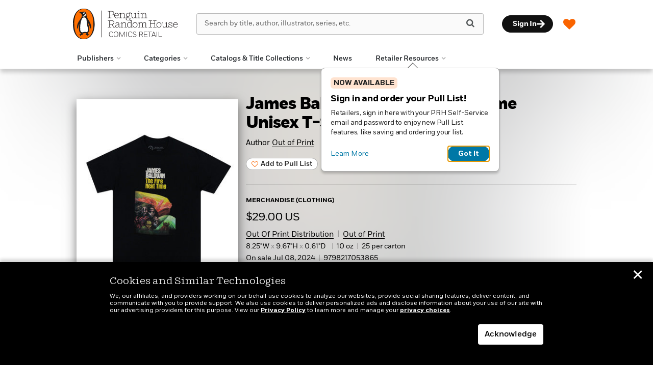

--- FILE ---
content_type: text/css
request_url: https://prhcomics.com/wp-content/themes/prhcomicsretail/css/custom.css?ver=1769273974
body_size: 3828
content:
/**********************************************
* FONTS
***********************************************/
@font-face {
    font-family: "ShiftBold";
    src: url("../../sales-platform-white-label-theme/fonts/Shift-Bold.woff") format("woff");
}

@font-face {
    font-family: "ShiftBoldItalic";
    src: url("../../sales-platform-white-label-theme/fonts/Shift-BoldItalic.woff") format("woff");
}

@font-face {
    font-family: "FortBoldItalic";
    src: url("../../sales-platform-white-label-theme/fonts/FortWeb-BoldItalic.woff") format("woff");
}

html body {
    -webkit-font-smoothing: auto;
}

/**********************************************
* FOOTER
***********************************************/
.prh-footer {
    padding-bottom: 20px;
}

.prh-footer-bot {
    padding-top: 20px;
}

.prh-footer,
.prh-footer-bot {
    background-color: #515556;
}

.prh-footer ul,
.prh-footer-bot ul {
    padding-left: 0;
    margin-bottom: 0;
}

.prh-footer ul li,
.prh-footer-bot ul li {
    list-style: none;
    margin-bottom: 10px;
}

.prh-footer ul li:last-child,
.prh-footer-bot ul li:last-child {
    margin-bottom: 0;
}

.prh-footer ul li a,
.prh-footer-bot ul li a,
.prh-footer ul li.menu-footer-phone a:hover,
.prh-footer ul li.menu-footer-phone a:active,
.prh-footer ul li.menu-footer-phone a:focus {
    color: rgba(255, 255, 255, .7);
    text-decoration: none;
}

.prh-footer ul li a:hover,
.prh-footer-bot ul li a:hover {
    color: rgba(255, 255, 255, 1);
    text-decoration: underline;
}

.prh-footer ul li.menu-footer-phone a:hover {
    cursor: text;
}

.prh-footer h3,
.prh-footer-bot h3 {
    text-transform: uppercase;
    margin: 0;
    font-family: "FortBold", sans-serif;
    margin-bottom: 15px;
    font-size: 13px;
}

.prh-footer a,
.prh-footer-bot a {
    font-size: 13px;
}

.prh-footer-bot .container {
    position: relative;
}

.prh-footer-copyright {
    position: absolute;
    bottom: 0;
    font-size: 11px;
    font-family: 'FortBook', sans-serif;
}

.prh-footer-copyright p.copy {
    float: none;
    margin-top: 0;
}

.prh-footer hr,
.prh-footer-bot hr {
    border-top: 2px solid rgba(255, 255, 255, 0.10);
}

@media (min-width: 720px) {
    .menu-legal-footer-container {
        margin-bottom: 50px;
    }
}

@media (max-width: 719px) {
    .prh-footer {
        padding-bottom: 0;
    }

    .prh-footer-bot {
        padding-top: 0;
    }
}

@media (min-width: 720px) and (max-width: 992px) {
    .prh-footer {
        padding: 30px 0 20px;
    }

    .prh-footer hr {
        margin-top: 30px;
        margin-bottom: 40px;
    }
}

@media (max-width: 992px) {
    .prh-footer-logo {
        text-align: center;
    }

    .prh-footer-logo img {
        max-height: 54px;
    }

    .prh-footer-bot {
        padding-bottom: 35px;
    }

    .prh-footer-copyright {
        bottom: -61px;
    }
}

@media (min-width: 992px) {
    .menu-legal-footer-container {
        margin-bottom: 0;
    }
}

/**********************************************
* ABOUT US PAGE
***********************************************/
.category-reps h3,
.field-reps h3 {
    font-family: FortMedium, sans-serif !important;
    font-size: 18px;
    line-height: 23px;
    color: #000;
}

.field-reps__email-address a {
    color: #007dac;
}

.field-reps__email-address a:hover {
    color: #005372;
}

.category-reps__email-address a {
    color: #005372;
}

.category-reps__email-address a:hover {
    text-decoration: underline;
}

/**********************************************
* FAQ
***********************************************/
.page-title {
    font-family: "FortXBold";
    font-size: 30px;
    line-height: 43px;
    border-bottom: 1px solid #000;
    padding-bottom: 8px;
    margin-bottom: 30px;
    margin-top: 30px;
}

.page-content {
    font-size: 16px;
    line-height: 23px;
    max-width: 780px;
    margin-bottom: 30px;
}

.faq-footer-header {
    font-family: FortMedium, sans-serif !important;
    font-size: 19px;
    line-height: 23px;
    padding-bottom: 5px;
}

#faq-section .panel-group .panel-heading+.panel-collapse>.panel-body,
.panel-group .panel-heading+.panel-collapse>.list-group {
    border-bottom: 1px solid #eeeeee;
    border-right: 1px solid #eeeeee;
    border-left: 1px solid #eeeeee;
}

/**********************************************
* AUTHOR
***********************************************/
.author-bio h1 {
    font-family: "FortXBold";
    letter-spacing: -0.5px;
}

.authortabs,
.booktabs {
    margin-top: 30px;
}

.nav-tabs {
    padding-bottom: 10px;
}

.nav-tabs>li>a {
    font-family: "FortBold", sans-serif;
    font-size: 12px;
    color: #333;
}

.product-module-header .nav-tabs>li>a {
    font-size: 14px;
}


.nav-tabs>li:first-child>a {
    padding-left: 0px;
}

.nav-tabs>li>a:after,
.booktabs .nav-tabs>li:after {
    content: "";
}

.book-detail-about,
.book-detail-praise,
.book-detail-about-author,
.essay,
.author-content,
.book-detail-excerpt,
.book-detail-rights {
    font-family: 'FortLight', sans-serif;
    font-size: 18px;
    /*same as before */
    line-height: 1.5;
}

/**********************************************
* BOOK MODULE
***********************************************/
#book-top .book-padding {
    padding: 60px 15px;
}

#book-top,
#book-top a,
#book-top .book-view a {
    color: #000;
}

#book-top .gradientoverlay {
    background: rgba(255, 255, 255, 0.8);
}

#book-top img {
    /*box-shadow: none;*/
    border: none;
}

#book-top h1.book-detail-title {
    font-family: "FortXBold", sans-serif;
    font-size: 32px;
    letter-spacing: -1px;
    line-height: 37px;
    margin-bottom: 10px;
}

#book-top h2.book-detail-subtitle {
    font-family: 'FortBold', sans-serif;
    font-size: 18px;
    line-height: 24px;
}

#book-top .book-detail-series,
#book-top .book-detail-series h2 {
    font-family: 'FortBoldItalic', sans-serif !important;
}

#book-top .book-detail-series a,
#book-top .book-detail-author a {
    color: #000;
    text-decoration: none;
    border-bottom: 1px solid #000;
}

#book-top .book-detail-meta-header {
    font-family: "FortBold", sans-serif;
    font-size: 12px;
    border: 0 none;
    margin-bottom: 5px;
}

#book-top .book-detail-price {
    margin: 0 0 10px;
}

#book-top .book-detail-price,
#book-top .book-detail-price .price-numbers {
    font-size: 22px;
}

#book-top .book-detail-meta-generic,
#book-top .book-detail-meta .x-spacer {
    color: #000;
    font-size: 14px;
    line-height: 21px;
}
@media screen and (max-width: 575px) {
    #book-top .book-detail-meta-generic,
    #book-top .book-detail-meta .x-spacer {
        font-size: 15px;
        line-height: 150%;
    }
}

#book-top .book-detail-meta-generic a {
    text-decoration: none !important;
    border-bottom: 1px solid;
}

#book-top .book-detail-meta-generic a:hover {
    color: #000;
    text-decoration: none !important;
    border-bottom-color: #FA6400;
}

#book-top .book-detail-movie {
    color: #000;
    border-color: #000;
}

.bookstacked h2,
h2.home-title,
h2.blog-title {
    font-family: "FortCondBold", "FortBold", sans-serif;
    font-size: 22px;
    line-height: 24px;
    color: #222;
}

.bookstacked h2 a:hover,
h2.home-title a:hover {
    color: #005372;
}

#book-top .book-detail-meta .spacer,
#book-top .book-detail-meta .x-spacer {
    color: rgba(0, 0, 0, 0.35);
}

#book-top .book-detail-category li:before {
    color: rgba(0, 0, 0, .7);
}

@media (min-width: 992px) {
    #book-top .book-detail-buttons .btn {
        max-height: 24px;
    }

    #book-top .book-detail-meta {
        background: none;
        border-top: 1px solid rgba(0, 0, 0, .1);
        padding: 20px 0 0;
        margin-top: 20px;
    }
}

/**********************************************
* CATEGORY PAGE
***********************************************/

#prh-product-filter-menu .navbar-header {
    margin-top: 10px;
}

.titlelist-meta-imprint.search-cover-variant {
    font-family: 'FortLT-Medium', sans-serif;
    border: 1px solid;
    border-color: rgba(0, 0, 0, .35);
    text-decoration: none;
    font-size: 12px;
    line-height: 13px;
    text-align: center;
    border-radius: 2px;
    padding: 2px 5px;
    margin: 5px 0px;
    display: inline;
}

.product-list-item .titlelist-meta-wishlist-icon .btn:hover .fa:after,
.product-item-medium .titlelist-meta-wishlist-icon .btn:hover .fa:after,
.product-item-small .titlelist-meta-wishlist-icon .btn:hover .fa:after,
.carousel-meta-wishlist-icon .btn:hover .fa:after,
.product-list-item .titlelist-meta-wishlist-icon .btn.active:hover .fa:after,
.product-item-medium .titlelist-meta-wishlist-icon .btn.active:hover .fa:after,
.product-item-small .titlelist-meta-wishlist-icon .btn.active:hover .fa:after,
.carousel-meta-wishlist-icon .btn.active:hover .fa:after {
    font-family: "FortMedium", sans-serif;
    font-size: 10px;
    color: #000;
    text-transform: uppercase;
}

#grid-lg .carousel-meta-title a,
#grid-sm .carousel-meta-title a,
#grid-lg .carousel-meta-author a,
#grid-sm .carousel-meta-author a,
#grid-lg .carousel-meta-subtitle,
#grid-sm .carousel-meta-subtitle,
#grid-lg .titlelist-meta-price,
#grid-sm .titlelist-meta-price {
    font-size: 13px;
    line-height: 18px;
}

#grid-lg .carousel-meta-title a,
#grid-sm .carousel-meta-title a,
#grid-lg .carousel-meta-subtitle,
#grid-sm .carousel-meta-subtitle,
#grid-lg .titlelist-meta-price,
#grid-sm .titlelist-meta-price {
    color: #000;
}

#grid-lg .carousel-meta-title a:hover,
#grid-sm .carousel-meta-title a:hover,
#grid-lg .carousel-meta-author a:hover,
#grid-sm .carousel-meta-author a:hover {
    color: #f60;
}

#grid-lg .titlelist-meta-price,
#grid-sm .titlelist-meta-price {
    font-family: "FortBold", sans-serif;
}

@media (max-width: 720px) {
    body .category-landing-header-image-wrapper .overlay-headline h1 {
        font-size: 30px;
        line-height: 34px;
    }

    body #prh-product-filter-menu.affix {
        padding: 0 0 20px;
    }

    body #prh-product-filter-menu .navbar-header {
        margin-top: 0;
        margin-bottom: 0;
        height: auto;
        padding: 10px 18px 5px;
    }

    body #prh-product-filter-menu .navbar-header button {
        margin-top: 0;
        margin-bottom: 0;
    }

    body #prh-product-filter-menu.affix,
    body #prh-product-filter-menu.affix-top {
        padding-bottom: 5px;
    }

    body .titlelist-sort {
        padding-bottom: 7px;
    }

    body .product-list-item .titlelist-meta-wishlist-icon,
    body .product-item-medium .titlelist-meta-wishlist-icon,
    body .product-item-small .titlelist-meta-wishlist-icon {
        padding-top: 6px;
    }
}

@media (min-width: 720px) and (max-width: 1199px) {
    .category-landing-header-image-wrapper .overlay-headline h1 {
        line-height: 55px;
    }
}

@media (min-width: 720px) {
    body #prh-product-filter-menu .navbar-header {
        margin-bottom: 0;
    }
}

/**********************************************
* MANUAL TITLE LIST
***********************************************/
.titlelist-header h1 {
    font-family: "FortXBold";
    font-size: 21px;
    line-height: 28px;
    color: #000;
}

.titlelist_body_textarea {
    padding-top: 0;
    font-size: 14px;
    line-height: 21px;
    color: #000;
}

@media (max-width: 719px) {
    .titlelist-header {
        padding-bottom: 18px;
    }
}

@media (min-width: 720px) {
    .titlelist-header {
        padding: 65px 0 20px 0;
    }

    .titlelist-header h1 {
        font-size: 32px;
        line-height: 38px;
    }

    .titlelist_body_textarea {
        font-size: 16px;
        line-height: 23px;
    }
}

/**********************************************
* CATALOG
***********************************************/
.catalog-title h2 {
    font-family: FortMedium, sans-serif !important;
    font-size: 19px;
    line-height: 23px;
    color: #000;
}

.malinky-load-more a {
    font-family: "FortBold", sans-serif;
    border-radius: 40px;
}

/**********************************************
* BLOG
***********************************************/
h1.blog-single-title {
    font-family: "FortXBold";
    font-size: 30px;
    line-height: 40px;
    color: #000;
    letter-spacing: -0.5px;
}

.blog-single-related-posts-header,
.blog-single-related-posts-title a,
h2.blog-index-title a {
    font-family: "FortBold", sans-serif;
    font-size: 20px;
    line-height: 23px;
    color: #000;
    border-color: #000;
}

.blog-single-related-posts-title a,
h2.blog-index-title a {
    line-height: 24px;
}

.blog-single-related-posts-title a:hover,
h2.blog-index-title a:hover {
    color: #005372;
}

@media (max-width: 720px) {
    h1.blog-single-title {
        font-size: 20px;
        line-height: 24px;
        padding-bottom: 10px;
    }
}

/**********************************************
* SITE HEADER
***********************************************/
div.social-media {
    height: 40px;
}

div.social-media .email,
div.social-media .facebook,
div.social-media .twitter {
    display: none;
}

div.social-media .wishlist {
    font-size: 14px;
}

/* Only display the tablet version of the wishlist in tablet sizes. */
div.social-media .wishlist.wishlist-tablet {
    display: none;
}

@media screen and (min-width: 767px) and (max-width: 1024px) {
    div.social-media .wishlist.wishlist-tablet {
        display: block;
    }
}

div.social-media .wishlist.wishlist-desktop {
    display: block;
}

@media screen and (min-width: 767px) and (max-width: 1024px) {
    div.social-media .wishlist.wishlist-desktop {
        display: none;
    }
}

div.social-media .wishlist .fa {
    font-size: 12px;
    width: 18px;
}

div.social-media .wishlist.hasItem .fa {
    color: #FA6400;
}

div.social-media a.wishlist .wishlist-count-conatiner {
    color: #999;
}

div.social-media a.wishlist:hover .wishlist-count-conatiner {
    color: #f60;
}

.prh-wishlist-side-panel-app-root .side-panel {
    top: 49px;
}

@media screen and (max-width: 1220px) {

    /* Adjustments to avoid going off the browser edge. */
    .prh-wishlist-side-panel-app-root .side-panel {
        left: -96%;
    }

    .prh-wishlist-side-panel-app-root .side-panel .pointer {
        right: 14%;
        left: auto;
    }
}

@media screen and (min-width: 768px) and (max-width: 1024px) {
    .prh-wishlist-side-panel-app-root .side-panel {
        min-width: calc(310px + 1.5rem);
    }

    .side-panel-book-list-container {
        max-height: calc(70vh - 120px);
    }

    .prh-wishlist-side-panel-app-root .side-panel .content {
        max-height: 70vh;
    }
}

#navwrapper {
    background-color: #fff;
    border-top: 1px solid #E5E5E5;
}

#navwrapper .ubermenu-main,
#navwrapper .ubermenu-item.ubermenu-item-level-0>.ubermenu-target,
#navwrapper .ubermenu .ubermenu-search .ubermenu-searchform {
    background: #fff;
}

#navwrapper .ubermenu-sticky-wrapper {
    min-height: 40px !important;
}

#navwrapper .ubermenu-item.ubermenu-item-level-0>.ubermenu-target {
    padding: 10px 4px;
    margin: 0;
}

@media screen and (min-width: 720px) and (max-width: 993px) {
    #navwrapper .ubermenu-item.ubermenu-item-level-0>.ubermenu-target {
        padding: 10px 4px;
    }
}

#navwrapper .ubermenu-item.ubermenu-item-level-0:nth-child(2)>.ubermenu-target {
    border-left: 0 none;
}

.ubermenu .wishlist {
    border-color: #e5e5e5;
    line-height: 20px;
    margin: 10px 0;
    border-right: 0 none;
}

.ubermenu .wishlist-menu-item {
    position: relative;
}

.ubermenu .ubermenu-search input.ubermenu-search-input {
    padding: 1px 15px 1px 40px;
    margin: 10px 0;
    border-left: 1px solid #e5e5e5;
}

.ubermenu .ubermenu-search input.ubermenu-search-input:focus {
    border-color: inherit;
    -webkit-box-shadow: none;
    box-shadow: none;
    outline: none;
}

.ubermenu .ubermenu-search .ubermenu-search-submit {
    right: auto;
    left: 0;
    color: #f60;
}

#navbar-toggle-top {
    background: #fff;
    border-left: 1px solid #e5e5e5;
}

#navbar-toggle-top .icon-bar {
    background: #e5e5e5;
}

@media (max-width: 719px) {
    #navbar-toggle-top:not(.collapsed) {
        background: #fff;
    }
}

/**********************************************
* WISH LIST PAGE
***********************************************/

.btn-wishlist-confirm,
#clear-wishlist-confirm {
    font-family: "FortLTBold", sans-serif;
    font-size: 12px;
    border-radius: 75px;
    padding: 10px 24px;
    border: 1px solid #f60;
    color: #222222;
}

.btn-wishlist-confirm:hover,
#clear-wishlist-confirm:hover {
    background-color: #f60;
    color: #fff;
}

#clear-wishlist-modal .message-line-1 {
    font-size: 18px;
    line-height: 22px;
    color: #000;
}

@media (max-width: 719px) {
    .btn-wishlist-confirm {
        width: auto;
    }
}

@media (min-width: 720px) {
    .titlelist-header {
        padding-bottom: 34px;
    }

    #clear-wishlist-modal .message-line-1 {
        font-size: 21px;
    }
}

/**********************************************
* CAROUSEL
***********************************************/
.carousel-meta .price-usa {
    font-family: "FortBold", sans-serif;
}

.carousel-meta-author,
.titlelist-meta-author,
.linked-book-meta-author {
    text-transform: none;
}

.carousel-meta-author a,
.titlelist-meta-author a,
.linked-book-meta-author a {
    color: #000;
}

.carousel-meta-author a:hover,
.titlelist-meta-author a:hover,
.linked-book-meta-author a:hover {
    color: #005372;
}

/**********************************************
* BUTTON
***********************************************/

.btn-orange {
    font-family: "FortBold", sans-serif;
    font-size: 12px;
    line-height: 20px;
    border-radius: 50px;
    padding: 9px 20px;
    text-transform: uppercase;
}

#titlelist-load-more-button {
    color: #222222;
}

#titlelist-load-more-button:hover {
    color: #fff;
}

/* Custom for Comics */
#book-top .book-detail-series a,
#book-top .book-detail-author a,
#book-top .book-detail-imprint a {
    color: #000;
    border-bottom: 1px solid #000;
}

--- FILE ---
content_type: image/svg+xml
request_url: https://prhcomics.com/wp-content/uploads/2022/03/tier1-YA-1.svg
body_size: 2072
content:
<?xml version="1.0" encoding="UTF-8"?> <svg xmlns="http://www.w3.org/2000/svg" xmlns:xlink="http://www.w3.org/1999/xlink" width="320px" height="84px" viewBox="0 0 320 84" version="1.1"><title>tier1 YA</title><defs><radialGradient cx="57.1692708%" cy="44.8583984%" fx="57.1692708%" fy="44.8583984%" r="136.653208%" gradientTransform="translate(0.571693,0.448584),scale(0.262500,1.000000),rotate(21.637702),translate(-0.571693,-0.448584)" id="radialGradient-1"><stop stop-color="#00B4E0" offset="0%"></stop><stop stop-color="#007DBE" offset="100%"></stop></radialGradient><rect id="path-2" x="0" y="0" width="320" height="84"></rect><path d="M310.785826,20.6521008 L297.373053,17.210084 L280.140187,222.296919 L324.283489,24.0941176 L310.785826,20.6521008 Z M413.419003,64.9680672 L401.534268,57.3669468 L302.211838,229.467787 L425.303738,72.4257703 L413.419003,64.9680672 Z M462.910436,130.509804 L453.827103,120.470588 L294.571651,252.414566 L471.993769,140.405602 L462.910436,130.509804 Z M509.515576,208.528852 L504.5919,196.481793 L299.665109,266.756303 L514.439252,220.432493 L509.515576,208.528852 Z M544.745327,307.486835 L545,295.152941 L320.038941,281.098039 L544.490654,319.820728 L544.745327,307.486835 Z M515.627726,383.211204 L520.38162,372.02465 L303.060748,295.439776 L510.873832,394.397759 L515.627726,383.211204 Z M457.13785,468.97479 L466.900312,461.803922 L302.211838,296.87395 L447.375389,476.145658 L457.13785,468.97479 Z M368.766355,509.131653 L381.160436,506.263305 L285.233645,305.478992 L356.457165,512 L368.766355,509.131653 Z M267.830997,507.410644 L280.989097,509.131653 L266.048287,299.742297 L254.672897,505.689636 L267.830997,507.410644 Z M160.443925,481.595518 L172.32866,489.053221 L251.277259,308.347339 L148.55919,474.281232 L160.443925,481.595518 Z M82.9384735,432.116527 L92.8707165,441.72549 L235.996885,299.742297 L73.0062305,422.364146 L82.9384735,432.116527 Z M30.4758567,348.07395 L36.3333333,359.977591 L232.601246,283.966387 L24.6183801,336.026891 L30.4758567,348.07395 Z M1.01869159,256 L2.03738318,268.333894 L224.961059,269.62465 L0,243.809524 L1.01869159,256 Z M13.2429907,166.364146 L9.33800623,177.837535 L228.356698,256.717087 L17.1479751,154.890756 L13.2429907,166.364146 Z M60.1028037,93.2212885 L51.7834891,101.826331 L236.845794,246.677871 L68.5070093,84.6162465 L60.1028037,93.2212885 Z M115.19704,4.58935574 L103.566978,9.32212885 L228.356698,199.35014 L126.827103,0 L115.19704,4.58935574 Z M230.478972,7.17086835 L217.320872,7.17086835 L264.010903,216.560224 L243.637072,7.17086835 L230.478972,7.17086835 Z M272.5,67.4061625 L261.464174,67.4061625 L272.5,232.336134 L283.535826,67.4061625 L272.5,67.4061625 Z M355.353583,96.8067227 L344.911994,93.2212885 L286.082555,250.980392 L365.880062,100.392157 L355.353583,96.8067227 Z M439.820093,111.435294 L431.415888,104.694678 L309.003115,232.336134 L448.224299,118.17591 L439.820093,111.435294 Z M486.510125,188.163585 L481.501558,179.271709 L312.398754,259.585434 L491.518692,197.055462 L486.510125,188.163585 Z M505.101246,264.318207 L504.252336,253.848739 L312.398754,276.795518 L505.950156,274.644258 L505.101246,264.318207 Z M484.727414,337.461064 L488.123053,327.852101 L302.211838,286.834734 L481.331776,347.070028 L484.727414,337.461064 Z M454.676012,402.429132 L461.806854,394.684594 L305.607477,298.308123 L447.46028,410.173669 L454.676012,402.429132 Z M373.944704,432.690196 L383.707165,427.957423 L280.989097,291.137255 L364.267134,437.422969 L373.944704,432.690196 Z M305.183022,473.277311 L316.643302,471.843137 L277.593458,309.781513 L293.722741,474.711485 L305.183022,473.277311 Z M222.499221,456.640896 L233.619938,458.935574 L266.557632,294.005602 L211.378505,454.346218 L222.499221,456.640896 Z M156.114486,423.22465 L165.367601,428.817927 L264.010903,288.268908 L146.861371,417.631373 L156.114486,423.22465 Z M86.1643302,381.777031 L92.5311526,390.095238 L246.183801,288.268908 L79.7975078,373.458824 L86.1643302,381.777031 Z M56.7920561,314.227451 L59.2538941,324.123249 L244.485981,278.229692 L54.3302181,304.331653 L56.7920561,314.227451 Z M46.0109034,240.941176 L44.1433022,250.980392 L236.845794,268.190476 L47.7936137,230.901961 L46.0109034,240.941176 Z M77.1658879,168.945658 L71.3084112,177.263866 L241.939252,250.980392 L82.9384735,160.627451 L77.1658879,168.945658 Z M128.694704,116.454902 L119.696262,122.478431 L246.183801,246.677871 L137.693146,110.431373 L128.694704,116.454902 Z M213.925234,98.8145658 L202.889408,101.539496 L268.255452,258.151261 L224.961059,96.0896359 L213.925234,98.8145658 Z" id="path-4"></path></defs><g id="tier1-YA" stroke="none" stroke-width="1" fill="none" fill-rule="evenodd"><g id="2"><mask id="mask-3" fill="white"><use xlink:href="#path-2"></use></mask><use id="Rectangle" fill="url(#radialGradient-1)" xlink:href="#path-2"></use><g id="new-icons/radiating-lines" opacity="0.298055959" style="mix-blend-mode: screen;" mask="url(#mask-3)"><g transform="translate(161.933440, 116.914309) rotate(18.000000) translate(-161.933440, -116.914309) translate(-110.566560, -139.085691)" id="radiating-lines_texture-01"><mask id="mask-5" fill="white"><use xlink:href="#path-4"></use></mask><use id="new-icons_x2F_radiating-lines2" fill="#00A8D5" fill-rule="nonzero" xlink:href="#path-4"></use><g id="colors/default-grey" mask="url(#mask-5)" fill="#00A8D5"><g transform="translate(-34.805296, -24.380952)" id="Rectangle"><rect x="-5.68434189e-14" y="0" width="615.459502" height="559.327731"></rect></g></g></g></g></g></g></svg> 

--- FILE ---
content_type: text/javascript
request_url: https://prhcomics.com/wp-content/themes/sales-platform-white-label-theme/js/bootstrap-datepicker.js?ver=1.1.28
body_size: 14839
content:
/*!
 * Datepicker for Bootstrap v1.8.0 (https://github.com/uxsolutions/bootstrap-datepicker)
 *
 * Licensed under the Apache License v2.0 (http://www.apache.org/licenses/LICENSE-2.0)
 */

!(function(a) {
  "function" == typeof define && define.amd
    ? define(["jquery"], a)
    : a("object" == typeof exports ? require("jquery") : jQuery);
})(function(a, b) {
  function c() {
    return new Date(Date.UTC.apply(Date, arguments));
  }
  function d() {
    var a = new Date();
    return c(a.getFullYear(), a.getMonth(), a.getDate());
  }
  function e(a, b) {
    return (
      a.getUTCFullYear() === b.getUTCFullYear() &&
      a.getUTCMonth() === b.getUTCMonth() &&
      a.getUTCDate() === b.getUTCDate()
    );
  }
  function f(c, d) {
    return function() {
      return (
        d !== b && a.fn.datepicker.deprecated(d), this[c].apply(this, arguments)
      );
    };
  }
  function g(a) {
    return a && !isNaN(a.getTime());
  }
  function h(b, c) {
    function d(a, b) {
      return b.toLowerCase();
    }
    var e,
      f = a(b).data(),
      g = {},
      h = new RegExp("^" + c.toLowerCase() + "([A-Z])");
    c = new RegExp("^" + c.toLowerCase());
    for (var i in f) c.test(i) && ((e = i.replace(h, d)), (g[e] = f[i]));
    return g;
  }
  function i(b) {
    var c = {};
    if (q[b] || ((b = b.split("-")[0]), q[b])) {
      var d = q[b];
      return (
        a.each(p, function(a, b) {
          b in d && (c[b] = d[b]);
        }),
        c
      );
    }
  }
  var j = (function() {
      var b = {
        get: function(a) {
          return this.slice(a)[0];
        },
        contains: function(a) {
          for (var b = a && a.valueOf(), c = 0, d = this.length; c < d; c++)
            if (0 <= this[c].valueOf() - b && this[c].valueOf() - b < 864e5)
              return c;
          return -1;
        },
        remove: function(a) {
          this.splice(a, 1);
        },
        replace: function(b) {
          b &&
            (a.isArray(b) || (b = [b]), this.clear(), this.push.apply(this, b));
        },
        clear: function() {
          this.length = 0;
        },
        copy: function() {
          var a = new j();
          return a.replace(this), a;
        }
      };
      return function() {
        var c = [];
        return c.push.apply(c, arguments), a.extend(c, b), c;
      };
    })(),
    k = function(b, c) {
      a.data(b, "datepicker", this),
        this._process_options(c),
        (this.dates = new j()),
        (this.viewDate = this.o.defaultViewDate),
        (this.focusDate = null),
        (this.element = a(b)),
        (this.isInput = this.element.is("input")),
        (this.inputField = this.isInput
          ? this.element
          : this.element.find("input")),
        (this.component =
          !!this.element.hasClass("date") &&
          this.element.find(".add-on, .input-group-addon, .btn")),
        this.component && 0 === this.component.length && (this.component = !1),
        (this.isInline = !this.component && this.element.is("div")),
        (this.picker = a(r.template)),
        this._check_template(this.o.templates.leftArrow) &&
          this.picker.find(".prev").html(this.o.templates.leftArrow),
        this._check_template(this.o.templates.rightArrow) &&
          this.picker.find(".next").html(this.o.templates.rightArrow),
        this._buildEvents(),
        this._attachEvents(),
        this.isInline
          ? this.picker.addClass("datepicker-inline").appendTo(this.element)
          : this.picker.addClass("datepicker-dropdown dropdown-menu"),
        this.o.rtl && this.picker.addClass("datepicker-rtl"),
        this.o.calendarWeeks &&
          this.picker
            .find(
              ".datepicker-days .datepicker-switch, thead .datepicker-title, tfoot .today, tfoot .clear"
            )
            .attr("colspan", function(a, b) {
              return Number(b) + 1;
            }),
        this._process_options({
          startDate: this._o.startDate,
          endDate: this._o.endDate,
          daysOfWeekDisabled: this.o.daysOfWeekDisabled,
          daysOfWeekHighlighted: this.o.daysOfWeekHighlighted,
          datesDisabled: this.o.datesDisabled
        }),
        (this._allow_update = !1),
        this.setViewMode(this.o.startView),
        (this._allow_update = !0),
        this.fillDow(),
        this.fillMonths(),
        this.update(),
        this.isInline && this.show();
    };
  k.prototype = {
    constructor: k,
    _resolveViewName: function(b) {
      return (
        a.each(r.viewModes, function(c, d) {
          if (b === c || a.inArray(b, d.names) !== -1) return (b = c), !1;
        }),
        b
      );
    },
    _resolveDaysOfWeek: function(b) {
      return a.isArray(b) || (b = b.split(/[,\s]*/)), a.map(b, Number);
    },
    _check_template: function(c) {
      try {
        if (c === b || "" === c) return !1;
        if ((c.match(/[<>]/g) || []).length <= 0) return !0;
        var d = a(c);
        return d.length > 0;
      } catch (a) {
        return !1;
      }
    },
    _process_options: function(b) {
      this._o = a.extend({}, this._o, b);
      var e = (this.o = a.extend({}, this._o)),
        f = e.language;
      q[f] || ((f = f.split("-")[0]), q[f] || (f = o.language)),
        (e.language = f),
        (e.startView = this._resolveViewName(e.startView)),
        (e.minViewMode = this._resolveViewName(e.minViewMode)),
        (e.maxViewMode = this._resolveViewName(e.maxViewMode)),
        (e.startView = Math.max(
          this.o.minViewMode,
          Math.min(this.o.maxViewMode, e.startView)
        )),
        e.multidate !== !0 &&
          ((e.multidate = Number(e.multidate) || !1),
          e.multidate !== !1 && (e.multidate = Math.max(0, e.multidate))),
        (e.multidateSeparator = String(e.multidateSeparator)),
        (e.weekStart %= 7),
        (e.weekEnd = (e.weekStart + 6) % 7);
      var g = r.parseFormat(e.format);
      e.startDate !== -(1 / 0) &&
        (e.startDate
          ? e.startDate instanceof Date
            ? (e.startDate = this._local_to_utc(this._zero_time(e.startDate)))
            : (e.startDate = r.parseDate(
                e.startDate,
                g,
                e.language,
                e.assumeNearbyYear
              ))
          : (e.startDate = -(1 / 0))),
        e.endDate !== 1 / 0 &&
          (e.endDate
            ? e.endDate instanceof Date
              ? (e.endDate = this._local_to_utc(this._zero_time(e.endDate)))
              : (e.endDate = r.parseDate(
                  e.endDate,
                  g,
                  e.language,
                  e.assumeNearbyYear
                ))
            : (e.endDate = 1 / 0)),
        (e.daysOfWeekDisabled = this._resolveDaysOfWeek(
          e.daysOfWeekDisabled || []
        )),
        (e.daysOfWeekHighlighted = this._resolveDaysOfWeek(
          e.daysOfWeekHighlighted || []
        )),
        (e.datesDisabled = e.datesDisabled || []),
        a.isArray(e.datesDisabled) ||
          (e.datesDisabled = e.datesDisabled.split(",")),
        (e.datesDisabled = a.map(e.datesDisabled, function(a) {
          return r.parseDate(a, g, e.language, e.assumeNearbyYear);
        }));
      var h = String(e.orientation)
          .toLowerCase()
          .split(/\s+/g),
        i = e.orientation.toLowerCase();
      if (
        ((h = a.grep(h, function(a) {
          return /^auto|left|right|top|bottom$/.test(a);
        })),
        (e.orientation = { x: "auto", y: "auto" }),
        i && "auto" !== i)
      )
        if (1 === h.length)
          switch (h[0]) {
            case "top":
            case "bottom":
              e.orientation.y = h[0];
              break;
            case "left":
            case "right":
              e.orientation.x = h[0];
          }
        else
          (i = a.grep(h, function(a) {
            return /^left|right$/.test(a);
          })),
            (e.orientation.x = i[0] || "auto"),
            (i = a.grep(h, function(a) {
              return /^top|bottom$/.test(a);
            })),
            (e.orientation.y = i[0] || "auto");
      else;
      if (
        e.defaultViewDate instanceof Date ||
        "string" == typeof e.defaultViewDate
      )
        e.defaultViewDate = r.parseDate(
          e.defaultViewDate,
          g,
          e.language,
          e.assumeNearbyYear
        );
      else if (e.defaultViewDate) {
        var j = e.defaultViewDate.year || new Date().getFullYear(),
          k = e.defaultViewDate.month || 0,
          l = e.defaultViewDate.day || 1;
        e.defaultViewDate = c(j, k, l);
      } else e.defaultViewDate = d();
    },
    _events: [],
    _secondaryEvents: [],
    _applyEvents: function(a) {
      for (var c, d, e, f = 0; f < a.length; f++)
        (c = a[f][0]),
          2 === a[f].length
            ? ((d = b), (e = a[f][1]))
            : 3 === a[f].length && ((d = a[f][1]), (e = a[f][2])),
          c.on(e, d);
    },
    _unapplyEvents: function(a) {
      for (var c, d, e, f = 0; f < a.length; f++)
        (c = a[f][0]),
          2 === a[f].length
            ? ((e = b), (d = a[f][1]))
            : 3 === a[f].length && ((e = a[f][1]), (d = a[f][2])),
          c.off(d, e);
    },
    _buildEvents: function() {
      var b = {
        keyup: a.proxy(function(b) {
          a.inArray(b.keyCode, [27, 37, 39, 38, 40, 32, 13, 9]) === -1 &&
            this.update();
        }, this),
        keydown: a.proxy(this.keydown, this),
        paste: a.proxy(this.paste, this)
      };
      this.o.showOnFocus === !0 && (b.focus = a.proxy(this.show, this)),
        this.isInput
          ? (this._events = [[this.element, b]])
          : this.component && this.inputField.length
            ? (this._events = [
                [this.inputField, b],
                [this.component, { click: a.proxy(this.show, this) }]
              ])
            : (this._events = [
                [
                  this.element,
                  {
                    click: a.proxy(this.show, this),
                    keydown: a.proxy(this.keydown, this)
                  }
                ]
              ]),
        this._events.push(
          [
            this.element,
            "*",
            {
              blur: a.proxy(function(a) {
                this._focused_from = a.target;
              }, this)
            }
          ],
          [
            this.element,
            {
              blur: a.proxy(function(a) {
                this._focused_from = a.target;
              }, this)
            }
          ]
        ),
        this.o.immediateUpdates &&
          this._events.push([
            this.element,
            {
              "changeYear changeMonth": a.proxy(function(a) {
                this.update(a.date);
              }, this)
            }
          ]),
        (this._secondaryEvents = [
          [this.picker, { click: a.proxy(this.click, this) }],
          [
            this.picker,
            ".prev, .next",
            { click: a.proxy(this.navArrowsClick, this) }
          ],
          [
            this.picker,
            ".day:not(.disabled)",
            { click: a.proxy(this.dayCellClick, this) }
          ],
          [a(window), { resize: a.proxy(this.place, this) }],
          [
            a(document),
            {
              "mousedown touchstart": a.proxy(function(a) {
                this.element.is(a.target) ||
                  this.element.find(a.target).length ||
                  this.picker.is(a.target) ||
                  this.picker.find(a.target).length ||
                  this.isInline ||
                  this.hide();
              }, this)
            }
          ]
        ]);
    },
    _attachEvents: function() {
      this._detachEvents(), this._applyEvents(this._events);
    },
    _detachEvents: function() {
      this._unapplyEvents(this._events);
    },
    _attachSecondaryEvents: function() {
      this._detachSecondaryEvents(), this._applyEvents(this._secondaryEvents);
    },
    _detachSecondaryEvents: function() {
      this._unapplyEvents(this._secondaryEvents);
    },
    _trigger: function(b, c) {
      var d = c || this.dates.get(-1),
        e = this._utc_to_local(d);
      this.element.trigger({
        type: b,
        date: e,
        viewMode: this.viewMode,
        dates: a.map(this.dates, this._utc_to_local),
        format: a.proxy(function(a, b) {
          0 === arguments.length
            ? ((a = this.dates.length - 1), (b = this.o.format))
            : "string" == typeof a && ((b = a), (a = this.dates.length - 1)),
            (b = b || this.o.format);
          var c = this.dates.get(a);
          return r.formatDate(c, b, this.o.language);
        }, this)
      });
    },
    show: function() {
      if (
        !(
          this.inputField.prop("disabled") ||
          (this.inputField.prop("readonly") && this.o.enableOnReadonly === !1)
        )
      )
        return (
          this.isInline || this.picker.appendTo(this.o.container),
          this.place(),
          this.picker.show(),
          this._attachSecondaryEvents(),
          this._trigger("show"),
          (window.navigator.msMaxTouchPoints || "ontouchstart" in document) &&
            this.o.disableTouchKeyboard &&
            a(this.element).blur(),
          this
        );
    },
    hide: function() {
      return this.isInline || !this.picker.is(":visible")
        ? this
        : ((this.focusDate = null),
          this.picker.hide().detach(),
          this._detachSecondaryEvents(),
          this.setViewMode(this.o.startView),
          this.o.forceParse && this.inputField.val() && this.setValue(),
          this._trigger("hide"),
          this);
    },
    destroy: function() {
      return (
        this.hide(),
        this._detachEvents(),
        this._detachSecondaryEvents(),
        this.picker.remove(),
        delete this.element.data().datepicker,
        this.isInput || delete this.element.data().date,
        this
      );
    },
    paste: function(b) {
      var c;
      if (
        b.originalEvent.clipboardData &&
        b.originalEvent.clipboardData.types &&
        a.inArray("text/plain", b.originalEvent.clipboardData.types) !== -1
      )
        c = b.originalEvent.clipboardData.getData("text/plain");
      else {
        if (!window.clipboardData) return;
        c = window.clipboardData.getData("Text");
      }
      this.setDate(c), this.update(), b.preventDefault();
    },
    _utc_to_local: function(a) {
      if (!a) return a;
      var b = new Date(a.getTime() + 6e4 * a.getTimezoneOffset());
      return (
        b.getTimezoneOffset() !== a.getTimezoneOffset() &&
          (b = new Date(a.getTime() + 6e4 * b.getTimezoneOffset())),
        b
      );
    },
    _local_to_utc: function(a) {
      return a && new Date(a.getTime() - 6e4 * a.getTimezoneOffset());
    },
    _zero_time: function(a) {
      return a && new Date(a.getFullYear(), a.getMonth(), a.getDate());
    },
    _zero_utc_time: function(a) {
      return a && c(a.getUTCFullYear(), a.getUTCMonth(), a.getUTCDate());
    },
    getDates: function() {
      return a.map(this.dates, this._utc_to_local);
    },
    getUTCDates: function() {
      return a.map(this.dates, function(a) {
        return new Date(a);
      });
    },
    getDate: function() {
      return this._utc_to_local(this.getUTCDate());
    },
    getUTCDate: function() {
      var a = this.dates.get(-1);
      return a !== b ? new Date(a) : null;
    },
    clearDates: function() {
      this.inputField.val(""),
        this.update(),
        this._trigger("changeDate"),
        this.o.autoclose && this.hide();
    },
    setDates: function() {
      var b = a.isArray(arguments[0]) ? arguments[0] : arguments;
      return (
        this.update.apply(this, b),
        this._trigger("changeDate"),
        this.setValue(),
        this
      );
    },
    setUTCDates: function() {
      var b = a.isArray(arguments[0]) ? arguments[0] : arguments;
      return this.setDates.apply(this, a.map(b, this._utc_to_local)), this;
    },
    setDate: f("setDates"),
    setUTCDate: f("setUTCDates"),
    remove: f(
      "destroy",
      "Method `remove` is deprecated and will be removed in version 2.0. Use `destroy` instead"
    ),
    setValue: function() {
      var a = this.getFormattedDate();
      return this.inputField.val(a), this;
    },
    getFormattedDate: function(c) {
      c === b && (c = this.o.format);
      var d = this.o.language;
      return a
        .map(this.dates, function(a) {
          return r.formatDate(a, c, d);
        })
        .join(this.o.multidateSeparator);
    },
    getStartDate: function() {
      return this.o.startDate;
    },
    setStartDate: function(a) {
      return (
        this._process_options({ startDate: a }),
        this.update(),
        this.updateNavArrows(),
        this
      );
    },
    getEndDate: function() {
      return this.o.endDate;
    },
    setEndDate: function(a) {
      return (
        this._process_options({ endDate: a }),
        this.update(),
        this.updateNavArrows(),
        this
      );
    },
    setDaysOfWeekDisabled: function(a) {
      return (
        this._process_options({ daysOfWeekDisabled: a }), this.update(), this
      );
    },
    setDaysOfWeekHighlighted: function(a) {
      return (
        this._process_options({ daysOfWeekHighlighted: a }), this.update(), this
      );
    },
    setDatesDisabled: function(a) {
      return this._process_options({ datesDisabled: a }), this.update(), this;
    },
    place: function() {
      if (this.isInline) return this;
      var b = this.picker.outerWidth(),
        c = this.picker.outerHeight(),
        d = 10,
        e = a(this.o.container),
        f = e.width(),
        g =
          "body" === this.o.container ? a(document).scrollTop() : e.scrollTop(),
        h = e.offset(),
        i = [0];
      this.element.parents().each(function() {
        var b = a(this).css("z-index");
        "auto" !== b && 0 !== Number(b) && i.push(Number(b));
      });
      var j = Math.max.apply(Math, i) + this.o.zIndexOffset,
        k = this.component
          ? this.component.parent().offset()
          : this.element.offset(),
        l = this.component
          ? this.component.outerHeight(!0)
          : this.element.outerHeight(!1),
        m = this.component
          ? this.component.outerWidth(!0)
          : this.element.outerWidth(!1),
        n = k.left - h.left,
        o = k.top - h.top;
      "body" !== this.o.container && (o += g),
        this.picker.removeClass(
          "datepicker-orient-top datepicker-orient-bottom datepicker-orient-right datepicker-orient-left"
        ),
        "auto" !== this.o.orientation.x
          ? (this.picker.addClass("datepicker-orient-" + this.o.orientation.x),
            "right" === this.o.orientation.x && (n -= b - m))
          : k.left < 0
            ? (this.picker.addClass("datepicker-orient-left"),
              (n -= k.left - d))
            : n + b > f
              ? (this.picker.addClass("datepicker-orient-right"), (n += m - b))
              : this.o.rtl
                ? this.picker.addClass("datepicker-orient-right")
                : this.picker.addClass("datepicker-orient-left");
      var p,
        q = this.o.orientation.y;
      if (
        ("auto" === q && ((p = -g + o - c), (q = p < 0 ? "bottom" : "top")),
        this.picker.addClass("datepicker-orient-" + q),
        "top" === q
          ? (o -= c + parseInt(this.picker.css("padding-top")))
          : (o += l),
        this.o.rtl)
      ) {
        var r = f - (n + m);
        this.picker.css({ top: o, right: r, zIndex: j });
      } else this.picker.css({ top: o, left: n, zIndex: j });
      return this;
    },
    _allow_update: !0,
    update: function() {
      if (!this._allow_update) return this;
      var b = this.dates.copy(),
        c = [],
        d = !1;
      return (
        arguments.length
          ? (a.each(
              arguments,
              a.proxy(function(a, b) {
                b instanceof Date && (b = this._local_to_utc(b)), c.push(b);
              }, this)
            ),
            (d = !0))
          : ((c = this.isInput
              ? this.element.val()
              : this.element.data("date") || this.inputField.val()),
            (c =
              c && this.o.multidate ? c.split(this.o.multidateSeparator) : [c]),
            delete this.element.data().date),
        (c = a.map(
          c,
          a.proxy(function(a) {
            return r.parseDate(
              a,
              this.o.format,
              this.o.language,
              this.o.assumeNearbyYear
            );
          }, this)
        )),
        (c = a.grep(
          c,
          a.proxy(function(a) {
            return !this.dateWithinRange(a) || !a;
          }, this),
          !0
        )),
        this.dates.replace(c),
        this.o.updateViewDate &&
          (this.dates.length
            ? (this.viewDate = new Date(this.dates.get(-1)))
            : this.viewDate < this.o.startDate
              ? (this.viewDate = new Date(this.o.startDate))
              : this.viewDate > this.o.endDate
                ? (this.viewDate = new Date(this.o.endDate))
                : (this.viewDate = this.o.defaultViewDate)),
        d
          ? (this.setValue(), this.element.change())
          : this.dates.length &&
            String(b) !== String(this.dates) &&
            d &&
            (this._trigger("changeDate"), this.element.change()),
        !this.dates.length &&
          b.length &&
          (this._trigger("clearDate"), this.element.change()),
        this.fill(),
        this
      );
    },
    fillDow: function() {
      if (this.o.showWeekDays) {
        var b = this.o.weekStart,
          c = "<tr>";
        for (
          this.o.calendarWeeks && (c += '<th class="cw">&#160;</th>');
          b < this.o.weekStart + 7;

        )
          (c += '<th class="dow'),
            a.inArray(b, this.o.daysOfWeekDisabled) !== -1 &&
              (c += " disabled"),
            (c += '">' + q[this.o.language].daysMin[b++ % 7] + "</th>");
        (c += "</tr>"), this.picker.find(".datepicker-days thead").append(c);
      }
    },
    fillMonths: function() {
      for (
        var a, b = this._utc_to_local(this.viewDate), c = "", d = 0;
        d < 12;
        d++
      )
        (a = b && b.getMonth() === d ? " focused" : ""),
          (c +=
            '<span class="month' +
            a +
            '">' +
            q[this.o.language].monthsShort[d] +
            "</span>");
      this.picker.find(".datepicker-months td").html(c);
    },
    setRange: function(b) {
      b && b.length
        ? (this.range = a.map(b, function(a) {
            return a.valueOf();
          }))
        : delete this.range,
        this.fill();
    },
    getClassNames: function(b) {
      var c = [],
        f = this.viewDate.getUTCFullYear(),
        g = this.viewDate.getUTCMonth(),
        h = d();
      return (
        b.getUTCFullYear() < f ||
        (b.getUTCFullYear() === f && b.getUTCMonth() < g)
          ? c.push("old")
          : (b.getUTCFullYear() > f ||
              (b.getUTCFullYear() === f && b.getUTCMonth() > g)) &&
            c.push("new"),
        this.focusDate &&
          b.valueOf() === this.focusDate.valueOf() &&
          c.push("focused"),
        this.o.todayHighlight && e(b, h) && c.push("today"),
        this.dates.contains(b) !== -1 && c.push("active"),
        this.dateWithinRange(b) || c.push("disabled"),
        this.dateIsDisabled(b) && c.push("disabled", "disabled-date"),
        a.inArray(b.getUTCDay(), this.o.daysOfWeekHighlighted) !== -1 &&
          c.push("highlighted"),
        this.range &&
          (b > this.range[0] &&
            b < this.range[this.range.length - 1] &&
            c.push("range"),
          a.inArray(b.valueOf(), this.range) !== -1 && c.push("selected"),
          b.valueOf() === this.range[0] && c.push("range-start"),
          b.valueOf() === this.range[this.range.length - 1] &&
            c.push("range-end")),
        c
      );
    },
    _fill_yearsView: function(c, d, e, f, g, h, i) {
      for (
        var j,
          k,
          l,
          m = "",
          n = e / 10,
          o = this.picker.find(c),
          p = Math.floor(f / e) * e,
          q = p + 9 * n,
          r = Math.floor(this.viewDate.getFullYear() / n) * n,
          s = a.map(this.dates, function(a) {
            return Math.floor(a.getUTCFullYear() / n) * n;
          }),
          t = p - n;
        t <= q + n;
        t += n
      )
        (j = [d]),
          (k = null),
          t === p - n ? j.push("old") : t === q + n && j.push("new"),
          a.inArray(t, s) !== -1 && j.push("active"),
          (t < g || t > h) && j.push("disabled"),
          t === r && j.push("focused"),
          i !== a.noop &&
            ((l = i(new Date(t, 0, 1))),
            l === b
              ? (l = {})
              : "boolean" == typeof l
                ? (l = { enabled: l })
                : "string" == typeof l && (l = { classes: l }),
            l.enabled === !1 && j.push("disabled"),
            l.classes && (j = j.concat(l.classes.split(/\s+/))),
            l.tooltip && (k = l.tooltip)),
          (m +=
            '<span class="' +
            j.join(" ") +
            '"' +
            (k ? ' title="' + k + '"' : "") +
            ">" +
            t +
            "</span>");
      o.find(".datepicker-switch").text(p + "-" + q), o.find("td").html(m);
    },
    fill: function() {
      var d,
        e,
        f = new Date(this.viewDate),
        g = f.getUTCFullYear(),
        h = f.getUTCMonth(),
        i =
          this.o.startDate !== -(1 / 0)
            ? this.o.startDate.getUTCFullYear()
            : -(1 / 0),
        j =
          this.o.startDate !== -(1 / 0)
            ? this.o.startDate.getUTCMonth()
            : -(1 / 0),
        k = this.o.endDate !== 1 / 0 ? this.o.endDate.getUTCFullYear() : 1 / 0,
        l = this.o.endDate !== 1 / 0 ? this.o.endDate.getUTCMonth() : 1 / 0,
        m = q[this.o.language].today || q.en.today || "",
        n = q[this.o.language].clear || q.en.clear || "",
        o = q[this.o.language].titleFormat || q.en.titleFormat;
      if (!isNaN(g) && !isNaN(h)) {
        this.picker
          .find(".datepicker-days .datepicker-switch")
          .text(r.formatDate(f, o, this.o.language)),
          this.picker
            .find("tfoot .today")
            .text(m)
            .css(
              "display",
              this.o.todayBtn === !0 || "linked" === this.o.todayBtn
                ? "table-cell"
                : "none"
            ),
          this.picker
            .find("tfoot .clear")
            .text(n)
            .css("display", this.o.clearBtn === !0 ? "table-cell" : "none"),
          this.picker
            .find("thead .datepicker-title")
            .text(this.o.title)
            .css(
              "display",
              "string" == typeof this.o.title && "" !== this.o.title
                ? "table-cell"
                : "none"
            ),
          this.updateNavArrows(),
          this.fillMonths();
        var p = c(g, h, 0),
          s = p.getUTCDate();
        p.setUTCDate(s - (p.getUTCDay() - this.o.weekStart + 7) % 7);
        var t = new Date(p);
        p.getUTCFullYear() < 100 && t.setUTCFullYear(p.getUTCFullYear()),
          t.setUTCDate(t.getUTCDate() + 42),
          (t = t.valueOf());
        for (var u, v, w = []; p.valueOf() < t; ) {
          if (
            ((u = p.getUTCDay()),
            u === this.o.weekStart && (w.push("<tr>"), this.o.calendarWeeks))
          ) {
            var x = new Date(+p + ((this.o.weekStart - u - 7) % 7) * 864e5),
              y = new Date(Number(x) + ((11 - x.getUTCDay()) % 7) * 864e5),
              z = new Date(
                Number((z = c(y.getUTCFullYear(), 0, 1))) +
                  ((11 - z.getUTCDay()) % 7) * 864e5
              ),
              A = (y - z) / 864e5 / 7 + 1;
            w.push('<td class="cw">' + A + "</td>");
          }
          (v = this.getClassNames(p)), v.push("day");
          var B = p.getUTCDate();
          this.o.beforeShowDay !== a.noop &&
            ((e = this.o.beforeShowDay(this._utc_to_local(p))),
            e === b
              ? (e = {})
              : "boolean" == typeof e
                ? (e = { enabled: e })
                : "string" == typeof e && (e = { classes: e }),
            e.enabled === !1 && v.push("disabled"),
            e.classes && (v = v.concat(e.classes.split(/\s+/))),
            e.tooltip && (d = e.tooltip),
            e.content && (B = e.content)),
            (v = a.isFunction(a.uniqueSort) ? a.uniqueSort(v) : a.unique(v)),
            w.push(
              '<td class="' +
                v.join(" ") +
                '"' +
                (d ? ' title="' + d + '"' : "") +
                ' data-date="' +
                p.getTime().toString() +
                '">' +
                B +
                "</td>"
            ),
            (d = null),
            u === this.o.weekEnd && w.push("</tr>"),
            p.setUTCDate(p.getUTCDate() + 1);
        }
        this.picker.find(".datepicker-days tbody").html(w.join(""));
        var C = q[this.o.language].monthsTitle || q.en.monthsTitle || "Months",
          D = this.picker
            .find(".datepicker-months")
            .find(".datepicker-switch")
            .text(this.o.maxViewMode < 2 ? C : g)
            .end()
            .find("tbody span")
            .removeClass("active");
        if (
          (a.each(this.dates, function(a, b) {
            b.getUTCFullYear() === g &&
              D.eq(b.getUTCMonth()).addClass("active");
          }),
          (g < i || g > k) && D.addClass("disabled"),
          g === i && D.slice(0, j).addClass("disabled"),
          g === k && D.slice(l + 1).addClass("disabled"),
          this.o.beforeShowMonth !== a.noop)
        ) {
          var E = this;
          a.each(D, function(c, d) {
            var e = new Date(g, c, 1),
              f = E.o.beforeShowMonth(e);
            f === b
              ? (f = {})
              : "boolean" == typeof f
                ? (f = { enabled: f })
                : "string" == typeof f && (f = { classes: f }),
              f.enabled !== !1 ||
                a(d).hasClass("disabled") ||
                a(d).addClass("disabled"),
              f.classes && a(d).addClass(f.classes),
              f.tooltip && a(d).prop("title", f.tooltip);
          });
        }
        this._fill_yearsView(
          ".datepicker-years",
          "year",
          10,
          g,
          i,
          k,
          this.o.beforeShowYear
        ),
          this._fill_yearsView(
            ".datepicker-decades",
            "decade",
            100,
            g,
            i,
            k,
            this.o.beforeShowDecade
          ),
          this._fill_yearsView(
            ".datepicker-centuries",
            "century",
            1e3,
            g,
            i,
            k,
            this.o.beforeShowCentury
          );
      }
    },
    updateNavArrows: function() {
      if (this._allow_update) {
        var a,
          b,
          c = new Date(this.viewDate),
          d = c.getUTCFullYear(),
          e = c.getUTCMonth(),
          f =
            this.o.startDate !== -(1 / 0)
              ? this.o.startDate.getUTCFullYear()
              : -(1 / 0),
          g =
            this.o.startDate !== -(1 / 0)
              ? this.o.startDate.getUTCMonth()
              : -(1 / 0),
          h =
            this.o.endDate !== 1 / 0 ? this.o.endDate.getUTCFullYear() : 1 / 0,
          i = this.o.endDate !== 1 / 0 ? this.o.endDate.getUTCMonth() : 1 / 0,
          j = 1;
        switch (this.viewMode) {
          case 4:
            j *= 10;
          case 3:
            j *= 10;
          case 2:
            j *= 10;
          case 1:
            (a = Math.floor(d / j) * j < f),
              (b = Math.floor(d / j) * j + j > h);
            break;
          case 0:
            (a = d <= f && e < g), (b = d >= h && e > i);
        }
        this.picker.find(".prev").toggleClass("disabled", a),
          this.picker.find(".next").toggleClass("disabled", b);
      }
    },
    click: function(b) {
      b.preventDefault(), b.stopPropagation();
      var e, f, g, h;
      (e = a(b.target)),
        e.hasClass("datepicker-switch") &&
          this.viewMode !== this.o.maxViewMode &&
          this.setViewMode(this.viewMode + 1),
        e.hasClass("today") &&
          !e.hasClass("day") &&
          (this.setViewMode(0),
          this._setDate(d(), "linked" === this.o.todayBtn ? null : "view")),
        e.hasClass("clear") && this.clearDates(),
        e.hasClass("disabled") ||
          ((e.hasClass("month") ||
            e.hasClass("year") ||
            e.hasClass("decade") ||
            e.hasClass("century")) &&
            (this.viewDate.setUTCDate(1),
            (f = 1),
            1 === this.viewMode
              ? ((h = e
                  .parent()
                  .find("span")
                  .index(e)),
                (g = this.viewDate.getUTCFullYear()),
                this.viewDate.setUTCMonth(h))
              : ((h = 0),
                (g = Number(e.text())),
                this.viewDate.setUTCFullYear(g)),
            this._trigger(r.viewModes[this.viewMode - 1].e, this.viewDate),
            this.viewMode === this.o.minViewMode
              ? this._setDate(c(g, h, f))
              : (this.setViewMode(this.viewMode - 1), this.fill()))),
        this.picker.is(":visible") &&
          this._focused_from &&
          this._focused_from.focus(),
        delete this._focused_from;
    },
    dayCellClick: function(b) {
      var c = a(b.currentTarget),
        d = c.data("date"),
        e = new Date(d);
      this.o.updateViewDate &&
        (e.getUTCFullYear() !== this.viewDate.getUTCFullYear() &&
          this._trigger("changeYear", this.viewDate),
        e.getUTCMonth() !== this.viewDate.getUTCMonth() &&
          this._trigger("changeMonth", this.viewDate)),
        this._setDate(e);
    },
    navArrowsClick: function(b) {
      var c = a(b.currentTarget),
        d = c.hasClass("prev") ? -1 : 1;
      0 !== this.viewMode && (d *= 12 * r.viewModes[this.viewMode].navStep),
        (this.viewDate = this.moveMonth(this.viewDate, d)),
        this._trigger(r.viewModes[this.viewMode].e, this.viewDate),
        this.fill();
    },
    _toggle_multidate: function(a) {
      var b = this.dates.contains(a);
      if (
        (a || this.dates.clear(),
        b !== -1
          ? (this.o.multidate === !0 ||
              this.o.multidate > 1 ||
              this.o.toggleActive) &&
            this.dates.remove(b)
          : this.o.multidate === !1
            ? (this.dates.clear(), this.dates.push(a))
            : this.dates.push(a),
        "number" == typeof this.o.multidate)
      )
        for (; this.dates.length > this.o.multidate; ) this.dates.remove(0);
    },
    _setDate: function(a, b) {
      (b && "date" !== b) || this._toggle_multidate(a && new Date(a)),
        ((!b && this.o.updateViewDate) || "view" === b) &&
          (this.viewDate = a && new Date(a)),
        this.fill(),
        this.setValue(),
        (b && "view" === b) || this._trigger("changeDate"),
        this.inputField.trigger("change"),
        !this.o.autoclose || (b && "date" !== b) || this.hide();
    },
    moveDay: function(a, b) {
      var c = new Date(a);
      return c.setUTCDate(a.getUTCDate() + b), c;
    },
    moveWeek: function(a, b) {
      return this.moveDay(a, 7 * b);
    },
    moveMonth: function(a, b) {
      if (!g(a)) return this.o.defaultViewDate;
      if (!b) return a;
      var c,
        d,
        e = new Date(a.valueOf()),
        f = e.getUTCDate(),
        h = e.getUTCMonth(),
        i = Math.abs(b);
      if (((b = b > 0 ? 1 : -1), 1 === i))
        (d =
          b === -1
            ? function() {
                return e.getUTCMonth() === h;
              }
            : function() {
                return e.getUTCMonth() !== c;
              }),
          (c = h + b),
          e.setUTCMonth(c),
          (c = (c + 12) % 12);
      else {
        for (var j = 0; j < i; j++) e = this.moveMonth(e, b);
        (c = e.getUTCMonth()),
          e.setUTCDate(f),
          (d = function() {
            return c !== e.getUTCMonth();
          });
      }
      for (; d(); ) e.setUTCDate(--f), e.setUTCMonth(c);
      return e;
    },
    moveYear: function(a, b) {
      return this.moveMonth(a, 12 * b);
    },
    moveAvailableDate: function(a, b, c) {
      do {
        if (((a = this[c](a, b)), !this.dateWithinRange(a))) return !1;
        c = "moveDay";
      } while (this.dateIsDisabled(a));
      return a;
    },
    weekOfDateIsDisabled: function(b) {
      return a.inArray(b.getUTCDay(), this.o.daysOfWeekDisabled) !== -1;
    },
    dateIsDisabled: function(b) {
      return (
        this.weekOfDateIsDisabled(b) ||
        a.grep(this.o.datesDisabled, function(a) {
          return e(b, a);
        }).length > 0
      );
    },
    dateWithinRange: function(a) {
      return a >= this.o.startDate && a <= this.o.endDate;
    },
    keydown: function(a) {
      if (!this.picker.is(":visible"))
        return void (
          (40 !== a.keyCode && 27 !== a.keyCode) ||
          (this.show(), a.stopPropagation())
        );
      var b,
        c,
        d = !1,
        e = this.focusDate || this.viewDate;
      switch (a.keyCode) {
        case 27:
          this.focusDate
            ? ((this.focusDate = null),
              (this.viewDate = this.dates.get(-1) || this.viewDate),
              this.fill())
            : this.hide(),
            a.preventDefault(),
            a.stopPropagation();
          break;
        case 37:
        case 38:
        case 39:
        case 40:
          if (
            !this.o.keyboardNavigation ||
            7 === this.o.daysOfWeekDisabled.length
          )
            break;
          (b = 37 === a.keyCode || 38 === a.keyCode ? -1 : 1),
            0 === this.viewMode
              ? a.ctrlKey
                ? ((c = this.moveAvailableDate(e, b, "moveYear")),
                  c && this._trigger("changeYear", this.viewDate))
                : a.shiftKey
                  ? ((c = this.moveAvailableDate(e, b, "moveMonth")),
                    c && this._trigger("changeMonth", this.viewDate))
                  : 37 === a.keyCode || 39 === a.keyCode
                    ? (c = this.moveAvailableDate(e, b, "moveDay"))
                    : this.weekOfDateIsDisabled(e) ||
                      (c = this.moveAvailableDate(e, b, "moveWeek"))
              : 1 === this.viewMode
                ? ((38 !== a.keyCode && 40 !== a.keyCode) || (b *= 4),
                  (c = this.moveAvailableDate(e, b, "moveMonth")))
                : 2 === this.viewMode &&
                  ((38 !== a.keyCode && 40 !== a.keyCode) || (b *= 4),
                  (c = this.moveAvailableDate(e, b, "moveYear"))),
            c &&
              ((this.focusDate = this.viewDate = c),
              this.setValue(),
              this.fill(),
              a.preventDefault());
          break;
        case 13:
          if (!this.o.forceParse) break;
          (e = this.focusDate || this.dates.get(-1) || this.viewDate),
            this.o.keyboardNavigation && (this._toggle_multidate(e), (d = !0)),
            (this.focusDate = null),
            (this.viewDate = this.dates.get(-1) || this.viewDate),
            this.setValue(),
            this.fill(),
            this.picker.is(":visible") &&
              (a.preventDefault(),
              a.stopPropagation(),
              this.o.autoclose && this.hide());
          break;
        case 9:
          (this.focusDate = null),
            (this.viewDate = this.dates.get(-1) || this.viewDate),
            this.fill(),
            this.hide();
      }
      d &&
        (this.dates.length
          ? this._trigger("changeDate")
          : this._trigger("clearDate"),
        this.inputField.trigger("change"));
    },
    setViewMode: function(a) {
      (this.viewMode = a),
        this.picker
          .children("div")
          .hide()
          .filter(".datepicker-" + r.viewModes[this.viewMode].clsName)
          .show(),
        this.updateNavArrows(),
        this._trigger("changeViewMode", new Date(this.viewDate));
    }
  };
  var l = function(b, c) {
    a.data(b, "datepicker", this),
      (this.element = a(b)),
      (this.inputs = a.map(c.inputs, function(a) {
        return a.jquery ? a[0] : a;
      })),
      delete c.inputs,
      (this.keepEmptyValues = c.keepEmptyValues),
      delete c.keepEmptyValues,
      n
        .call(a(this.inputs), c)
        .on("changeDate", a.proxy(this.dateUpdated, this)),
      (this.pickers = a.map(this.inputs, function(b) {
        return a.data(b, "datepicker");
      })),
      this.updateDates();
  };
  l.prototype = {
    updateDates: function() {
      (this.dates = a.map(this.pickers, function(a) {
        return a.getUTCDate();
      })),
        this.updateRanges();
    },
    updateRanges: function() {
      var b = a.map(this.dates, function(a) {
        return a.valueOf();
      });
      a.each(this.pickers, function(a, c) {
        c.setRange(b);
      });
    },
    clearDates: function() {
      a.each(this.pickers, function(a, b) {
        b.clearDates();
      });
    },
    dateUpdated: function(c) {
      if (!this.updating) {
        this.updating = !0;
        var d = a.data(c.target, "datepicker");
        if (d !== b) {
          var e = d.getUTCDate(),
            f = this.keepEmptyValues,
            g = a.inArray(c.target, this.inputs),
            h = g - 1,
            i = g + 1,
            j = this.inputs.length;
          if (g !== -1) {
            if (
              (a.each(this.pickers, function(a, b) {
                b.getUTCDate() || (b !== d && f) || b.setUTCDate(e);
              }),
              e < this.dates[h])
            )
              for (; h >= 0 && e < this.dates[h]; )
                this.pickers[h--].setUTCDate(e);
            else if (e > this.dates[i])
              for (; i < j && e > this.dates[i]; )
                this.pickers[i++].setUTCDate(e);
            this.updateDates(), delete this.updating;
          }
        }
      }
    },
    destroy: function() {
      a.map(this.pickers, function(a) {
        a.destroy();
      }),
        a(this.inputs).off("changeDate", this.dateUpdated),
        delete this.element.data().datepicker;
    },
    remove: f(
      "destroy",
      "Method `remove` is deprecated and will be removed in version 2.0. Use `destroy` instead"
    )
  };
  var m = a.fn.datepicker,
    n = function(c) {
      var d = Array.apply(null, arguments);
      d.shift();
      var e;
      if (
        (this.each(function() {
          var b = a(this),
            f = b.data("datepicker"),
            g = "object" == typeof c && c;
          if (!f) {
            var j = h(this, "date"),
              m = a.extend({}, o, j, g),
              n = i(m.language),
              p = a.extend({}, o, n, j, g);
            b.hasClass("input-daterange") || p.inputs
              ? (a.extend(p, { inputs: p.inputs || b.find("input").toArray() }),
                (f = new l(this, p)))
              : (f = new k(this, p)),
              b.data("datepicker", f);
          }
          "string" == typeof c &&
            "function" == typeof f[c] &&
            (e = f[c].apply(f, d));
        }),
        e === b || e instanceof k || e instanceof l)
      )
        return this;
      if (this.length > 1)
        throw new Error(
          "Using only allowed for the collection of a single element (" +
            c +
            " function)"
        );
      return e;
    };
  a.fn.datepicker = n;
  var o = (a.fn.datepicker.defaults = {
      assumeNearbyYear: !1,
      autoclose: !1,
      beforeShowDay: a.noop,
      beforeShowMonth: a.noop,
      beforeShowYear: a.noop,
      beforeShowDecade: a.noop,
      beforeShowCentury: a.noop,
      calendarWeeks: !1,
      clearBtn: !1,
      toggleActive: !1,
      daysOfWeekDisabled: [],
      daysOfWeekHighlighted: [],
      datesDisabled: [],
      endDate: 1 / 0,
      forceParse: !0,
      format: "mm/dd/yyyy",
      keepEmptyValues: !1,
      keyboardNavigation: !0,
      language: "en",
      minViewMode: 0,
      maxViewMode: 4,
      multidate: !1,
      multidateSeparator: ",",
      orientation: "auto",
      rtl: !1,
      startDate: -(1 / 0),
      startView: 0,
      todayBtn: !1,
      todayHighlight: !1,
      updateViewDate: !0,
      weekStart: 0,
      disableTouchKeyboard: !1,
      enableOnReadonly: !0,
      showOnFocus: !0,
      zIndexOffset: 10,
      container: "body",
      immediateUpdates: !1,
      title: "",
      templates: { leftArrow: "&#x00AB;", rightArrow: "&#x00BB;" },
      showWeekDays: !0
    }),
    p = (a.fn.datepicker.locale_opts = ["format", "rtl", "weekStart"]);
  a.fn.datepicker.Constructor = k;
  var q = (a.fn.datepicker.dates = {
      en: {
        days: [
          "Sunday",
          "Monday",
          "Tuesday",
          "Wednesday",
          "Thursday",
          "Friday",
          "Saturday"
        ],
        daysShort: ["Sun", "Mon", "Tue", "Wed", "Thu", "Fri", "Sat"],
        daysMin: ["Su", "Mo", "Tu", "We", "Th", "Fr", "Sa"],
        months: [
          "January",
          "February",
          "March",
          "April",
          "May",
          "June",
          "July",
          "August",
          "September",
          "October",
          "November",
          "December"
        ],
        monthsShort: [
          "Jan",
          "Feb",
          "Mar",
          "Apr",
          "May",
          "Jun",
          "Jul",
          "Aug",
          "Sep",
          "Oct",
          "Nov",
          "Dec"
        ],
        today: "Today",
        clear: "Clear",
        titleFormat: "MM yyyy"
      }
    }),
    r = {
      viewModes: [
        { names: ["days", "month"], clsName: "days", e: "changeMonth" },
        {
          names: ["months", "year"],
          clsName: "months",
          e: "changeYear",
          navStep: 1
        },
        {
          names: ["years", "decade"],
          clsName: "years",
          e: "changeDecade",
          navStep: 10
        },
        {
          names: ["decades", "century"],
          clsName: "decades",
          e: "changeCentury",
          navStep: 100
        },
        {
          names: ["centuries", "millennium"],
          clsName: "centuries",
          e: "changeMillennium",
          navStep: 1e3
        }
      ],
      validParts: /dd?|DD?|mm?|MM?|yy(?:yy)?/g,
      nonpunctuation: /[^ -\/:-@\u5e74\u6708\u65e5\[-`{-~\t\n\r]+/g,
      parseFormat: function(a) {
        if ("function" == typeof a.toValue && "function" == typeof a.toDisplay)
          return a;
        var b = a.replace(this.validParts, "\0").split("\0"),
          c = a.match(this.validParts);
        if (!b || !b.length || !c || 0 === c.length)
          throw new Error("Invalid date format.");
        return { separators: b, parts: c };
      },
      parseDate: function(c, e, f, g) {
        function h(a, b) {
          return (
            b === !0 && (b = 10),
            a < 100 &&
              ((a += 2e3), a > new Date().getFullYear() + b && (a -= 100)),
            a
          );
        }
        function i() {
          var a = this.slice(0, j[n].length),
            b = j[n].slice(0, a.length);
          return a.toLowerCase() === b.toLowerCase();
        }
        if (!c) return b;
        if (c instanceof Date) return c;
        if (("string" == typeof e && (e = r.parseFormat(e)), e.toValue))
          return e.toValue(c, e, f);
        var j,
          l,
          m,
          n,
          o,
          p = { d: "moveDay", m: "moveMonth", w: "moveWeek", y: "moveYear" },
          s = { yesterday: "-1d", today: "+0d", tomorrow: "+1d" };
        if (
          (c in s && (c = s[c]),
          /^[\-+]\d+[dmwy]([\s,]+[\-+]\d+[dmwy])*$/i.test(c))
        ) {
          for (
            j = c.match(/([\-+]\d+)([dmwy])/gi), c = new Date(), n = 0;
            n < j.length;
            n++
          )
            (l = j[n].match(/([\-+]\d+)([dmwy])/i)),
              (m = Number(l[1])),
              (o = p[l[2].toLowerCase()]),
              (c = k.prototype[o](c, m));
          return k.prototype._zero_utc_time(c);
        }
        j = (c && c.match(this.nonpunctuation)) || [];
        var t,
          u,
          v = {},
          w = ["yyyy", "yy", "M", "MM", "m", "mm", "d", "dd"],
          x = {
            yyyy: function(a, b) {
              return a.setUTCFullYear(g ? h(b, g) : b);
            },
            m: function(a, b) {
              if (isNaN(a)) return a;
              for (b -= 1; b < 0; ) b += 12;
              for (b %= 12, a.setUTCMonth(b); a.getUTCMonth() !== b; )
                a.setUTCDate(a.getUTCDate() - 1);
              return a;
            },
            d: function(a, b) {
              return a.setUTCDate(b);
            }
          };
        (x.yy = x.yyyy), (x.M = x.MM = x.mm = x.m), (x.dd = x.d), (c = d());
        var y = e.parts.slice();
        if (
          (j.length !== y.length &&
            (y = a(y)
              .filter(function(b, c) {
                return a.inArray(c, w) !== -1;
              })
              .toArray()),
          j.length === y.length)
        ) {
          var z;
          for (n = 0, z = y.length; n < z; n++) {
            if (((t = parseInt(j[n], 10)), (l = y[n]), isNaN(t)))
              switch (l) {
                case "MM":
                  (u = a(q[f].months).filter(i)),
                    (t = a.inArray(u[0], q[f].months) + 1);
                  break;
                case "M":
                  (u = a(q[f].monthsShort).filter(i)),
                    (t = a.inArray(u[0], q[f].monthsShort) + 1);
              }
            v[l] = t;
          }
          var A, B;
          for (n = 0; n < w.length; n++)
            (B = w[n]),
              B in v &&
                !isNaN(v[B]) &&
                ((A = new Date(c)), x[B](A, v[B]), isNaN(A) || (c = A));
        }
        return c;
      },
      formatDate: function(b, c, d) {
        if (!b) return "";
        if (("string" == typeof c && (c = r.parseFormat(c)), c.toDisplay))
          return c.toDisplay(b, c, d);
        var e = {
          d: b.getUTCDate(),
          D: q[d].daysShort[b.getUTCDay()],
          DD: q[d].days[b.getUTCDay()],
          m: b.getUTCMonth() + 1,
          M: q[d].monthsShort[b.getUTCMonth()],
          MM: q[d].months[b.getUTCMonth()],
          yy: b
            .getUTCFullYear()
            .toString()
            .substring(2),
          yyyy: b.getUTCFullYear()
        };
        (e.dd = (e.d < 10 ? "0" : "") + e.d),
          (e.mm = (e.m < 10 ? "0" : "") + e.m),
          (b = []);
        for (
          var f = a.extend([], c.separators), g = 0, h = c.parts.length;
          g <= h;
          g++
        )
          f.length && b.push(f.shift()), b.push(e[c.parts[g]]);
        return b.join("");
      },
      headTemplate:
        '<thead><tr><th colspan="7" class="datepicker-title"></th></tr><tr><th class="prev">' +
        o.templates.leftArrow +
        '</th><th colspan="5" class="datepicker-switch"></th><th class="next">' +
        o.templates.rightArrow +
        "</th></tr></thead>",
      contTemplate: '<tbody><tr><td colspan="7"></td></tr></tbody>',
      footTemplate:
        '<tfoot><tr><th colspan="7" class="today"></th></tr><tr><th colspan="7" class="clear"></th></tr></tfoot>'
    };
  (r.template =
    '<div class="datepicker"><div class="datepicker-days"><table class="table-condensed">' +
    r.headTemplate +
    "<tbody></tbody>" +
    r.footTemplate +
    '</table></div><div class="datepicker-months"><table class="table-condensed">' +
    r.headTemplate +
    r.contTemplate +
    r.footTemplate +
    '</table></div><div class="datepicker-years"><table class="table-condensed">' +
    r.headTemplate +
    r.contTemplate +
    r.footTemplate +
    '</table></div><div class="datepicker-decades"><table class="table-condensed">' +
    r.headTemplate +
    r.contTemplate +
    r.footTemplate +
    '</table></div><div class="datepicker-centuries"><table class="table-condensed">' +
    r.headTemplate +
    r.contTemplate +
    r.footTemplate +
    "</table></div></div>"),
    (a.fn.datepicker.DPGlobal = r),
    (a.fn.datepicker.noConflict = function() {
      return (a.fn.datepicker = m), this;
    }),
    (a.fn.datepicker.version = "1.8.0"),
    (a.fn.datepicker.deprecated = function(a) {
      var b = window.console;
      b && b.warn && b.warn("DEPRECATED: " + a);
    }),
    a(
      document
    ).on(
      "focus.datepicker.data-api click.datepicker.data-api",
      '[data-provide="datepicker"]',
      function(b) {
        var c = a(this);
        c.data("datepicker") || (b.preventDefault(), n.call(c, "show"));
      }
    ),
    a(function() {
      n.call(a('[data-provide="datepicker-inline"]'));
    });
});
